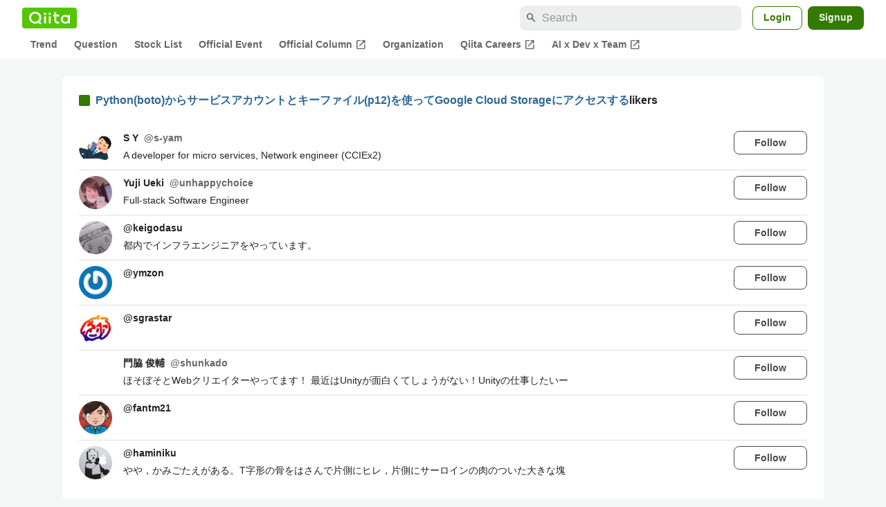

--- FILE ---
content_type: text/html; charset=utf-8
request_url: https://qiita.com/itkr/items/40b847e59c6f64845411/likers
body_size: 18496
content:
<!DOCTYPE html><html lang="ja"><head><meta charset="utf-8" /><title>Python(boto)からサービスアカウントとキーファイル(p12)を使ってGoogle Cloud Storageにアクセスする - Qiita</title><meta content="width=device-width,initial-scale=1,shrink-to-fit=no,viewport-fit=cover" name="viewport" /><meta content="#ffffff" name="theme-color" /><meta content="XWpkTG32-_C4joZoJ_UsmDUi-zaH-hcrjF6ZC_FoFbk" name="google-site-verification" /><meta content="telephone=no" name="format-detection" /><link rel="canonical" href="https://qiita.com/itkr/items/40b847e59c6f64845411/likers" /><meta content="noindex, nofollow" name="robots" /><link href="/manifest.json" rel="manifest" /><link href="/opensearch.xml" rel="search" title="Qiita" type="application/opensearchdescription+xml" /><link as="script" href="https://www.googletagservices.com/tag/js/gpt.js" rel="preload" /><link href="https://securepubads.g.doubleclick.net" rel="preconnect" /><script async="" src="https://www.googletagservices.com/tag/js/gpt.js"></script><link as="script" href="https://fam.adingo.jp/bid-strap/qiita/pb.js" rel="preload" /><script async="" src="https://fam.adingo.jp/bid-strap/qiita/pb.js"></script><script>var bsttag = window.bsttag || {cmd: []};
bsttag.failSafeTimeout = 3000;
bsttag.launchAuction = function (slots) {
  var hbm = {};
  bsttag.cmd.push(function(cmd) {
    hbm = cmd.requestBids({adUnits: slots});
  });

  setTimeout(function () {
    if (hbm.isRequestSent) {
      return;
    }
    hbm.isRequestSent = true;
    googletag.cmd.push(function() {
      googletag.pubads().refresh(slots);
    });
  }, bsttag.failSafeTimeout);
};</script><meta name="csrf-param" content="authenticity_token" />
<meta name="csrf-token" content="BkFWICPhSiFgf8diIhBH0RWvSSHKw-XpLjWEPbqUt7Wzwn-e_zRn102PAxGwbZAGYtHohMW5-ESK5Hk7-XbRjw" /><link rel="icon" type="image/x-icon" href="https://cdn.qiita.com/assets/favicons/public/production-c620d3e403342b1022967ba5e3db1aaa.ico" /><link rel="apple-touch-icon" type="image/png" href="https://cdn.qiita.com/assets/favicons/public/apple-touch-icon-ec5ba42a24ae923f16825592efdc356f.png" /><link rel="stylesheet" href="https://cdn.qiita.com/assets/public/style-ff0dfefac6a8c405e55bfe3f37862d3a.min.css" media="all" /><link rel="stylesheet" href="https://fonts.googleapis.com/css2?family=Material+Symbols+Outlined:opsz,wght,FILL,GRAD@24,500,0..1,-25..0" media="all" /><script src="https://cdn.qiita.com/assets/public/v3-bundle-02931c46d0244211.min.js" defer="defer"></script><style data-emotion="style-global vd8re7">.style-vd8re7{margin:24px 16px 0;padding:0 16px;}@media (max-width: 769px){.style-vd8re7{margin:16px 0 0;}}</style><style data-emotion="style-global ipn143">.style-ipn143{margin:0 auto;width:min(100%, 1100px);}</style><style data-emotion="style-global 1ezqfx7">.style-1ezqfx7{background-color:var(--color-surface);border-radius:8px;padding:24px;}</style><style data-emotion="style-global rwz9mk">.style-rwz9mk{display:-webkit-box;display:-webkit-flex;display:-ms-flexbox;display:flex;-webkit-align-items:center;-webkit-box-align:center;-ms-flex-align:center;align-items:center;font-weight:600;font-size:var(--font-size-body-1);line-height:1.5;}</style><style data-emotion="style-global 1wdr83q">.style-1wdr83q{background-color:var(--color-greenContainer);border-radius:2px;content:"";height:16px;margin-right:8px;width:16px;}</style><style data-emotion="style-global 178yklu">.style-178yklu{margin-top:24px;}</style><style data-emotion="style-global 2y7xje">.style-2y7xje{-webkit-align-items:flex-start;-webkit-box-align:flex-start;-ms-flex-align:flex-start;align-items:flex-start;display:-webkit-box;display:-webkit-flex;display:-ms-flexbox;display:flex;padding:8px 0;}.style-2y7xje+.style-2y7xje{border-top:1px solid var(--color-divider);}</style><style data-emotion="style-global 6su6fj">.style-6su6fj{-webkit-flex-shrink:0;-ms-flex-negative:0;flex-shrink:0;}</style><style data-emotion="style-global 1imrb7">.style-1imrb7{border-radius:50%;-webkit-flex-shrink:0;-ms-flex-negative:0;flex-shrink:0;overflow:hidden;position:relative;width:48px;height:48px;}.style-1imrb7::before{background-color:var(--color-gray0);border-radius:50%;content:"";height:47px;left:50%;position:absolute;top:50%;-webkit-transform:translate(-50%, -50%);-moz-transform:translate(-50%, -50%);-ms-transform:translate(-50%, -50%);transform:translate(-50%, -50%);width:47px;}</style><style data-emotion="style-global 1q4k7sh">.style-1q4k7sh{display:block;height:48px;object-fit:contain;position:relative;width:48px;}</style><style data-emotion="style-global 1qqimz6">.style-1qqimz6{-webkit-align-items:flex-start;-webkit-box-align:flex-start;-ms-flex-align:flex-start;align-items:flex-start;display:-webkit-box;display:-webkit-flex;display:-ms-flexbox;display:flex;-webkit-box-flex:1;-webkit-flex-grow:1;-ms-flex-positive:1;flex-grow:1;gap:8px;}@media (max-width: 770px){.style-1qqimz6{-webkit-flex-direction:column;-ms-flex-direction:column;flex-direction:column;}}</style><style data-emotion="style-global bapq3l">.style-bapq3l{-webkit-box-flex:1;-webkit-flex-grow:1;-ms-flex-positive:1;flex-grow:1;margin-left:16px;}</style><style data-emotion="style-global 1tl5y9j">.style-1tl5y9j{display:-webkit-box;display:-webkit-flex;display:-ms-flexbox;display:flex;-webkit-box-flex-wrap:wrap;-webkit-flex-wrap:wrap;-ms-flex-wrap:wrap;flex-wrap:wrap;-webkit-text-decoration:none;text-decoration:none;}.style-1tl5y9j:hover{-webkit-text-decoration:underline;text-decoration:underline;color:currentColor;}</style><style data-emotion="style-global 1wfx13s">.style-1wfx13s{font-weight:600;font-size:var(--font-size-body-2);line-height:1.5;color:var(--color-highEmphasis);margin-right:8px;}</style><style data-emotion="style-global 6t6m9g">.style-6t6m9g{font-weight:600;font-size:var(--font-size-body-2);line-height:1.5;color:var(--color-mediumEmphasis);}</style><style data-emotion="style-global 1ajyimt">.style-1ajyimt{width:100%;font-size:var(--font-size-body-2);line-height:1.5;color:var(--color-highEmphasis);margin-top:4px;word-break:break-all;}</style><style data-emotion="style-global f9q92o">.style-f9q92o{border-radius:8px;cursor:pointer;display:inline-block;-webkit-flex-shrink:0;-ms-flex-negative:0;flex-shrink:0;font-size:var(--font-size-body-2);font-weight:600;line-height:var(--line-height-body);min-height:34px;min-width:106px;text-align:center;-webkit-transition:.1s ease-out;transition:.1s ease-out;transition-property:background-color,border-color;-webkit-user-select:none;-moz-user-select:none;-ms-user-select:none;user-select:none;vertical-align:middle;white-space:nowrap;background-color:var(--color-surface);border:1px solid var(--color-grayBorder);color:var(--color-grayText);padding:3px 15px;}@media (max-width: 769px){.style-f9q92o{width:100%;}}</style><style data-emotion="style-global 355sx9">.style-355sx9{display:-webkit-box;display:-webkit-flex;display:-ms-flexbox;display:flex;gap:8px;-webkit-box-pack:center;-ms-flex-pack:center;-webkit-justify-content:center;justify-content:center;}@media (max-width: 769px){.style-355sx9{display:none;}}</style><style data-emotion="style-global s3pf5w">.style-s3pf5w{display:-webkit-box;display:-webkit-flex;display:-ms-flexbox;display:flex;gap:4px;-webkit-box-pack:center;-ms-flex-pack:center;-webkit-justify-content:center;justify-content:center;}</style><style data-emotion="style-global przp63">.style-przp63{-webkit-align-items:center;-webkit-box-align:center;-ms-flex-align:center;align-items:center;background-color:var(--color-greenContainer);border:1px solid var(--color-greenBorder);border-radius:4px;color:var(--color-onContainerText);cursor:pointer;display:-webkit-box;display:-webkit-flex;display:-ms-flexbox;display:flex;-webkit-box-pack:center;-ms-flex-pack:center;-webkit-justify-content:center;justify-content:center;max-width:44px;padding:8px;min-width:32px;white-space:nowrap;}@media (hover: hover) and (pointer: fine){.style-przp63:hover{background-color:var(--color-greenContainer);}}</style><style data-emotion="style-global vrtnsw">.style-vrtnsw{display:none;gap:12px;-webkit-box-pack:center;-ms-flex-pack:center;-webkit-justify-content:center;justify-content:center;}@media (max-width: 769px){.style-vrtnsw{display:-webkit-box;display:-webkit-flex;display:-ms-flexbox;display:flex;}}</style><style data-emotion="style-global axw7ok">.style-axw7ok{display:-webkit-box;display:-webkit-flex;display:-ms-flexbox;display:flex;-webkit-align-items:center;-webkit-box-align:center;-ms-flex-align:center;align-items:center;gap:8px;}</style><style data-emotion="style-global 1etssor">.style-1etssor{display:-webkit-box;display:-webkit-flex;display:-ms-flexbox;display:flex;-webkit-align-items:center;-webkit-box-align:center;-ms-flex-align:center;align-items:center;font-size:var(--font-size-body-2);}</style><style data-emotion="style-global 1afofdy">.style-1afofdy{-webkit-transform:scale(0,0);-moz-transform:scale(0,0);-ms-transform:scale(0,0);transform:scale(0,0);position:absolute;}</style><style data-emotion="style "></style><style data-emotion="style-global 1736035">.style-1736035{display:-webkit-box;display:-webkit-flex;display:-ms-flexbox;display:flex;font-size:var(--font-size-body-2);font-weight:600;list-style:none;max-width:1656px;overflow-x:auto;padding:0 32px;width:100%;scrollbar-width:thin;scrollbar-color:var(--scrollbar-color-scrollbarThumb) transparent;}.style-1736035::-webkit-scrollbar{height:8px;}.style-1736035::-webkit-scrollbar-track{background:transparent;}.style-1736035::-webkit-scrollbar-thumb{background:var(--scrollbar-color-scrollbarThumb);border-radius:4px;}@media (max-width: 769px){.style-1736035{padding:0 16px;}}</style><style data-emotion="style-global 1cnt4b8">.style-1cnt4b8{background-color:var(--color-surface);}</style><style data-emotion="style-global ymuwam">.style-ymuwam{-webkit-align-items:center;-webkit-box-align:center;-ms-flex-align:center;align-items:center;display:-webkit-box;display:-webkit-flex;display:-ms-flexbox;display:flex;-webkit-box-pack:justify;-webkit-justify-content:space-between;justify-content:space-between;margin:auto;max-width:1656px;padding:8px 32px 0;width:100%;}@media (max-width: 769px){.style-ymuwam{padding:8px 16px 0;}}</style><style data-emotion="style-global fv3lde">.style-fv3lde{-webkit-align-items:center;-webkit-box-align:center;-ms-flex-align:center;align-items:center;display:-webkit-box;display:-webkit-flex;display:-ms-flexbox;display:flex;}</style><style data-emotion="style-global 1etvg7j">.style-1etvg7j{background-color:var(--color-qiitaGreen);display:-webkit-box;display:-webkit-flex;display:-ms-flexbox;display:flex;padding:6px 10px;border-radius:4px;}.style-1etvg7j >svg{fill:var(--color-gray0);height:18px;}</style><style data-emotion="style-global 68a7fl">.style-68a7fl{margin-right:12px;position:relative;width:320px;}@media (max-width: 991px){.style-68a7fl{display:none;}}</style><style data-emotion="style-global 18lpml7">.style-18lpml7{display:inline-block;-webkit-flex-shrink:0;-ms-flex-negative:0;flex-shrink:0;font-size:16px;height:16px;overflow:hidden;width:16px;color:var(--color-mediumEmphasis);left:8px;position:absolute;top:50%;-webkit-transform:translateY(-50%);-moz-transform:translateY(-50%);-ms-transform:translateY(-50%);transform:translateY(-50%);}</style><style data-emotion="style-global 1gmi769">.style-1gmi769{background-color:var(--color-surfaceVariant);border:none;border-radius:8px;color:var(--color-highEmphasis);font-size:var(--font-size-body-1);line-height:var(--line-height-body);padding:4px 8px 4px 32px;width:100%;}.style-1gmi769::-webkit-input-placeholder{color:var(--color-disabled);}.style-1gmi769::-moz-placeholder{color:var(--color-disabled);}.style-1gmi769:-ms-input-placeholder{color:var(--color-disabled);}.style-1gmi769::placeholder{color:var(--color-disabled);}.style-1gmi769::-webkit-search-cancel-button{-webkit-appearance:none;}</style><style data-emotion="style-global 17ja8a3">.style-17ja8a3{display:none;}@media (max-width: 991px){.style-17ja8a3{-webkit-align-items:center;-webkit-box-align:center;-ms-flex-align:center;align-items:center;background-color:inherit;color:var(--color-mediumEmphasis);display:-webkit-box;display:-webkit-flex;display:-ms-flexbox;display:flex;font-size:var(--font-size-body-1);-webkit-box-pack:center;-ms-flex-pack:center;-webkit-justify-content:center;justify-content:center;padding:10px;}}.style-17ja8a3:active{color:var(--color-highEmphasis);}@media (hover: hover) and (pointer: fine){.style-17ja8a3:hover{color:var(--color-highEmphasis);}}</style><style data-emotion="style-global v2p563">.style-v2p563{display:inline-block;-webkit-flex-shrink:0;-ms-flex-negative:0;flex-shrink:0;font-size:24px;height:24px;overflow:hidden;width:24px;}</style><style data-emotion="style-global 1afofdy">.style-1afofdy{-webkit-transform:scale(0,0);-moz-transform:scale(0,0);-ms-transform:scale(0,0);transform:scale(0,0);position:absolute;}</style><style data-emotion="style-global 1sn73cs">.style-1sn73cs{border-radius:8px;box-sizing:border-box;display:inline-block;-webkit-flex-shrink:0;-ms-flex-negative:0;flex-shrink:0;font-size:14px;font-weight:600;line-height:1.8;min-height:34px;min-width:64px;opacity:1;pointer-events:auto;text-align:center;-webkit-user-select:none;-moz-user-select:none;-ms-user-select:none;user-select:none;vertical-align:middle;white-space:nowrap;-webkit-transition:.1s ease-out;transition:.1s ease-out;transition-property:background-color,border-color;background-color:var(--color-surface);border:1px solid var(--color-greenBorder);color:var(--color-greenText);padding:3px 15px;margin-left:4px;}.style-1sn73cs:hover{-webkit-text-decoration:none;text-decoration:none;}.style-1sn73cs:active{background-color:var(--color-background);}@media (hover: hover) and (pointer: fine){.style-1sn73cs:hover{background-color:var(--color-background);}}</style><style data-emotion="style-global 1r635es">.style-1r635es{border-radius:8px;box-sizing:border-box;display:inline-block;-webkit-flex-shrink:0;-ms-flex-negative:0;flex-shrink:0;font-size:14px;font-weight:600;line-height:1.8;min-height:34px;min-width:64px;opacity:1;pointer-events:auto;text-align:center;-webkit-user-select:none;-moz-user-select:none;-ms-user-select:none;user-select:none;vertical-align:middle;white-space:nowrap;-webkit-transition:.1s ease-out;transition:.1s ease-out;transition-property:background-color,border-color;background-color:var(--color-greenContainer);color:var(--color-onContainerText);padding:4px 16px;margin-left:8px;}.style-1r635es:hover{-webkit-text-decoration:none;text-decoration:none;}.style-1r635es:active{background-color:var(--color-greenContainerDim);}@media (hover: hover) and (pointer: fine){.style-1r635es:hover{background-color:var(--color-greenContainerDim);}}</style><style data-emotion="style-global o5vjsc">.style-o5vjsc{display:none;margin:8px auto 0;width:calc(100vw - 32px);position:relative;}</style><style data-emotion="style-global 1l4w6pd">.style-1l4w6pd{display:-webkit-box;display:-webkit-flex;display:-ms-flexbox;display:flex;-webkit-box-pack:center;-ms-flex-pack:center;-webkit-justify-content:center;justify-content:center;}</style><style data-emotion="style-global yqetlk">.style-yqetlk{-webkit-align-items:center;-webkit-box-align:center;-ms-flex-align:center;align-items:center;color:var(--color-mediumEmphasis);display:-webkit-box;display:-webkit-flex;display:-ms-flexbox;display:flex;gap:2px;position:relative;white-space:nowrap;padding:4px 12px;margin:4px 0;}.style-yqetlk:hover{background-color:var(--color-surfaceVariant);border-radius:4px;color:var(--color-highEmphasis);-webkit-text-decoration:none;text-decoration:none;}</style><style data-emotion="style-global 1o3zxqp">.style-1o3zxqp{display:inline-block;-webkit-flex-shrink:0;-ms-flex-negative:0;flex-shrink:0;font-size:16px;height:16px;overflow:hidden;width:16px;margin-left:4px;}</style><style data-emotion="style "></style><style data-emotion="style "></style><style data-emotion="style-global 1geho0x">.style-1geho0x{color:var(--color-gray0);background-color:var(--color-gray90);display:grid;grid-template-columns:minmax(0, 1592px);-webkit-box-pack:center;-ms-flex-pack:center;-webkit-justify-content:center;justify-content:center;margin-top:64px;padding:48px 32px;width:100%;}@media (max-width: 991px){.style-1geho0x{padding-inline:16px;}}</style><style data-emotion="style-global 1vesoht">.style-1vesoht{display:-webkit-box;display:-webkit-flex;display:-ms-flexbox;display:flex;-webkit-box-pack:justify;-webkit-justify-content:space-between;justify-content:space-between;}@media (max-width: 1199px){.style-1vesoht{-webkit-flex-direction:column;-ms-flex-direction:column;flex-direction:column;}}</style><style data-emotion="style-global 1xygyrj">.style-1xygyrj{display:-webkit-box;display:-webkit-flex;display:-ms-flexbox;display:flex;-webkit-flex-direction:column;-ms-flex-direction:column;flex-direction:column;-webkit-flex-shrink:0;-ms-flex-negative:0;flex-shrink:0;-webkit-box-pack:justify;-webkit-justify-content:space-between;justify-content:space-between;margin-right:48px;}</style><style data-emotion="style-global j7qwjs">.style-j7qwjs{display:-webkit-box;display:-webkit-flex;display:-ms-flexbox;display:flex;-webkit-flex-direction:column;-ms-flex-direction:column;flex-direction:column;}</style><style data-emotion="style-global 1g0k1wk">.style-1g0k1wk{fill:var(--color-gray0);}</style><style data-emotion="style-global 754ift">.style-754ift{font-size:var(--font-size-body-2);margin-top:16px;}</style><style data-emotion="style-global 120vwzo">.style-120vwzo{font-size:var(--font-size-body-3);}@media (max-width: 1199px){.style-120vwzo{margin-top:24px;}}</style><style data-emotion="style-global 15fzge">.style-15fzge{margin-left:4px;}</style><style data-emotion="style-global 16bbk6m">.style-16bbk6m{display:-webkit-box;display:-webkit-flex;display:-ms-flexbox;display:flex;-webkit-box-flex-wrap:wrap;-webkit-flex-wrap:wrap;-ms-flex-wrap:wrap;flex-wrap:wrap;gap:48px;}@media (max-width: 1199px){.style-16bbk6m{gap:32px;margin-top:48px;}}@media (max-width: 769px){.style-16bbk6m{gap:24px;}}@media (max-width: 479px){.style-16bbk6m{-webkit-box-pack:justify;-webkit-justify-content:space-between;justify-content:space-between;}}</style><style data-emotion="style-global u4ybgy">.style-u4ybgy{width:160px;}</style><style data-emotion="style-global 35ezg3">.style-35ezg3{font-weight:600;}</style><style data-emotion="style-global 1fhgjcy">.style-1fhgjcy{margin-top:4px;}</style><style data-emotion="style-global ah54os">.style-ah54os{-webkit-align-items:center;-webkit-box-align:center;-ms-flex-align:center;align-items:center;color:var(--color-gray0);display:-webkit-box;display:-webkit-flex;display:-ms-flexbox;display:flex;font-size:var(--font-size-body-2);padding-top:4px;padding-bottom:4px;}</style><style data-emotion="style-global ox3ag9">.style-ox3ag9{height:14px;fill:currentColor;width:14px;}</style><style data-emotion="style "></style><link as="style" crossorigin="anonymous" href="https://cdnjs.cloudflare.com/ajax/libs/font-awesome/4.7.0/css/font-awesome.min.css" integrity="sha512-SfTiTlX6kk+qitfevl/7LibUOeJWlt9rbyDn92a1DqWOw9vWG2MFoays0sgObmWazO5BQPiFucnnEAjpAB+/Sw==" onload="this.onload=null;this.rel=&#39;stylesheet&#39;" referrerpolicy="no-referrer" rel="preload" /><noscript><link crossorigin="anonymous" href="https://cdnjs.cloudflare.com/ajax/libs/font-awesome/4.7.0/css/font-awesome.min.css" integrity="sha512-SfTiTlX6kk+qitfevl/7LibUOeJWlt9rbyDn92a1DqWOw9vWG2MFoays0sgObmWazO5BQPiFucnnEAjpAB+/Sw==" referrerpolicy="no-referrer" rel="stylesheet" /></noscript></head><body><div class="allWrapper"><div id="GlobalHeader-react-component-360505fc-8183-414d-969c-c914d189adbd"><div id="GlobalHeader" class="style-1cnt4b8"><header><div class="style-ymuwam"><div class="style-fv3lde"><a href="/" aria-label="Qiita" class="style-1etvg7j"><svg viewBox="0 0 426.57 130" aria-hidden="true"><circle cx="167.08" cy="21.4" r="12.28"></circle><path d="M250.81 29.66h23.48v18.9h-23.48z"></path><path d="M300.76 105.26a22.23 22.23 0 01-6.26-.86 12.68 12.68 0 01-5.17-3 14.41 14.41 0 01-3.56-5.76 28 28 0 01-1.3-9.22V48.56h29.61v-18.9h-29.52V3.29h-20.17v83.34q0 11.16 2.83 18.27a27.71 27.71 0 007.7 11.2 26.86 26.86 0 0011.43 5.62 47.56 47.56 0 0012.34 1.53h15.16v-18zM0 61.7a58.6 58.6 0 015-24.21A62.26 62.26 0 0118.73 17.9 63.72 63.72 0 0139 4.78 64.93 64.93 0 0164 0a65 65 0 0124.85 4.78 64.24 64.24 0 0120.38 13.12A62 62 0 01123 37.49a58.6 58.6 0 015 24.21 58.34 58.34 0 01-4 21.46 62.8 62.8 0 01-10.91 18.16l11.1 11.1a10.3 10.3 0 010 14.52 10.29 10.29 0 01-14.64 0l-12.22-12.41a65 65 0 01-15.78 6.65 66.32 66.32 0 01-17.55 2.3 64.63 64.63 0 01-45.23-18A62.82 62.82 0 015 85.81 58.3 58.3 0 010 61.7zm21.64.08a43.13 43.13 0 0012.42 30.63 42.23 42.23 0 0013.43 9.09A41.31 41.31 0 0064 104.8a42 42 0 0030-12.39 42.37 42.37 0 009-13.64 43.43 43.43 0 003.3-17 43.77 43.77 0 00-3.3-17A41.7 41.7 0 0080.55 22 41.78 41.78 0 0064 18.68 41.31 41.31 0 0047.49 22a42.37 42.37 0 00-13.43 9.08 43.37 43.37 0 00-12.42 30.7zM331.89 78a47.59 47.59 0 013.3-17.73 43.22 43.22 0 019.34-14.47A44.25 44.25 0 01359 36a47.82 47.82 0 0118.81-3.58 42.72 42.72 0 019.26 1 46.5 46.5 0 018.22 2.58 40 40 0 017 3.84 44.39 44.39 0 015.71 4.63l1.22-9.47h17.35v85.83h-17.35l-1.17-9.42a42.54 42.54 0 01-5.84 4.67 43.11 43.11 0 01-7 3.79 44.86 44.86 0 01-8.17 2.59 43 43 0 01-9.22 1A47.94 47.94 0 01359 119.9a43.3 43.3 0 01-14.47-9.71 44.17 44.17 0 01-9.34-14.47 47 47 0 01-3.3-17.72zm20.27-.08a29.16 29.16 0 002.17 11.34 27 27 0 005.92 8.88 26.69 26.69 0 008.76 5.76 29.19 29.19 0 0021.44 0 26.11 26.11 0 008.72-5.76 27.57 27.57 0 005.88-8.84 29 29 0 002.16-11.38 28.62 28.62 0 00-2.16-11.22 26.57 26.57 0 00-5.93-8.8 27.68 27.68 0 00-19.51-7.9 28.29 28.29 0 00-10.77 2.05 26.19 26.19 0 00-8.71 5.75 27.08 27.08 0 00-5.84 8.8 28.94 28.94 0 00-2.13 11.31zm-194.97-30.5h19.78v73.54h-19.78zm49.25 0h19.78v73.54h-19.78z"></path><circle cx="216.33" cy="21.4" r="12.28"></circle></svg></a></div><div class="style-fv3lde"><form action="/search" method="get" role="search" aria-label="Search" class="style-68a7fl"><span class="material-symbols-outlined style-18lpml7" aria-hidden="true">search</span><input type="search" autoComplete="off" placeholder="Search" name="q" required="" class="style-1gmi769" value=""/></form><button class="style-17ja8a3"><span class="material-symbols-outlined style-v2p563" aria-hidden="true">search</span><span class="style-1afofdy">Search</span></button><a href="/login?callback_action=login_or_signup&amp;redirect_to=%2Fitkr%2Fitems%2F40b847e59c6f64845411%2Flikers&amp;realm=qiita" rel="nofollow" class="style-1sn73cs">Login</a><a href="/signup?callback_action=login_or_signup&amp;redirect_to=%2Fitkr%2Fitems%2F40b847e59c6f64845411%2Flikers&amp;realm=qiita" rel="nofollow" class="style-1r635es">Signup</a></div></div><form action="/search" method="get" role="search" aria-label="Search" class="style-o5vjsc"><span class="material-symbols-outlined style-18lpml7" aria-hidden="true">search</span><input type="text" autoComplete="off" placeholder="Search" name="q" required="" class="style-1gmi769" value=""/></form></header><nav aria-label="Global" class="style-1l4w6pd"><ol class="style-1736035"><li><a href="/" class="style-yqetlk">Trend</a></li><li><a href="/question-feed" class="style-yqetlk">Question</a></li><li><a href="/stock-feed" class="style-yqetlk">Stock List</a></li><li><a href="/official-events" class="style-yqetlk">Official Event</a></li><li><a href="/official-columns" target="_blank" class="style-yqetlk">Official Column<span class="material-symbols-outlined style-1o3zxqp" aria-hidden="true">open_in_new</span></a></li><li><a href="/organizations" class="style-yqetlk">Organization</a></li><li><a href="https://careers.qiita.com" target="_blank" class="style-yqetlk">Qiita Careers<span class="material-symbols-outlined style-1o3zxqp" aria-hidden="true">open_in_new</span></a></li><li><a href="/official-campaigns/ai-dev-team" target="_blank" class="style-yqetlk">AI x Dev x Team<span class="material-symbols-outlined style-1o3zxqp" aria-hidden="true">open_in_new</span></a></li></ol></nav></div></div>
      <script type="application/json" class="js-react-on-rails-component" data-component-name="GlobalHeader" data-dom-id="GlobalHeader-react-component-360505fc-8183-414d-969c-c914d189adbd">{"isHideGlobalNavigation":false}</script>
      
<div id="AlertMessage-react-component-954b6676-277c-4fcc-8fae-34ee52aed731"></div>
      <script type="application/json" class="js-react-on-rails-component" data-component-name="AlertMessage" data-dom-id="AlertMessage-react-component-954b6676-277c-4fcc-8fae-34ee52aed731">{"isShowTfaDownloadAlert":null}</script>
      
<div class="mainWrapper"><script type="application/json" id="js-react-on-rails-context">{"railsEnv":"production","inMailer":false,"i18nLocale":"en","i18nDefaultLocale":"en","rorVersion":"13.4.0","rorPro":false,"href":"https://qiita.com/itkr/items/40b847e59c6f64845411/likers","location":"/itkr/items/40b847e59c6f64845411/likers","scheme":"https","host":"qiita.com","port":null,"pathname":"/itkr/items/40b847e59c6f64845411/likers","search":null,"httpAcceptLanguage":null,"actionPath":"public/public_article_likers#index","settings":{"analyticsTrackingId":"G-KEVS5DBRVN","tagManagerId":"GTM-W9W5TX4","assetsMap":{},"csrfToken":"lCI1jfsgYymXRn9Jak6Y5OfY1YpMIsngKE-wF2prltEhoRwzJ_VO37q2uzr4M08zkKZ0L0NY1E2Mnk0RKYnw6w","locale":"en","pushOne":{"accessToken":"4bc4bb057a0601d388a7b9e499ca2307e9eb4fc172804e310c59e511d7cac356","dialogImageUrl":"//cdn.qiita.com/assets/public/push_notification/image-qiitan-572179a3bbde375850422ea48b2b6272.png"},"textlint":{"workerUrl":"//cdn.qiita.com/assets/public/textlint-worker-6abdc8c93b943c6bacec19787b9f9855.min.js"},"datetimeParam":null},"additionalParams":{"query_parameters":{},"path_parameters":{"controller":"public/public_article_likers","action":"index","user_id":"itkr","id":"40b847e59c6f64845411"},"request_id":"3b827704-0ecf-4c9f-9e4d-a325a974eb78","user_id":null},"realms":[{"humanName":"Qiita","isCurrentRealm":true,"isQiita":true,"isQiitaTeam":false,"loggedInUser":null,"teamId":null,"url":"https://qiita.com/"}],"adventCalendar":{"currentMonth":1,"isAdventCalendarBeingHeld":false,"isCalendarCreatable":false,"isLatestHeldYear":true,"isOverallCalendarRegisteringPeriod":false,"isPreRegistering":false,"isRankingBeingHeld":false,"isSubscribable":false,"publicAccessDate":"2025-10-31T00:00:00+09:00","year":2025,"years":[2025,2024,2023,2022,2021,2020,2019,2018,2017,2016,2015,2014,2013,2012,2011]},"currentUser":null,"enabledFeatures":["YearlySummary2025","FindyTeamCampaignPage"],"isLoggedIn":false,"qiitaConference2025Autumn":{"isConference2025AutumnBeingHeld":false,"isConference2025AutumnPublished":true,"isConference2025AutumnOpened":true,"isConference2025AutumnClosed":true,"isConference2025AutumnRegistration":false,"isConference2025AutumnRegistrationClosed":true,"isConference2025AutumnPromotionBegin":true,"isConference2025AutumnBannerDefaultPeriod":false,"isConference2025AutumnBannerTomorrowPeriod":false,"isConference2025AutumnBannerTodayPeriod":false,"isConference2025AutumnBannerDay1EndPeriod":false,"isConference2025AutumnBannerDay2EndPeriod":false},"recaptchaSiteKey":"6LdDE6gpAAAAANCGOJu9_xiI5Z-txJxHCz8uBP8Y","errorIconPath":"//cdn.qiita.com/assets/icons/large/missing-profile-image-828ed5829a93fbb35746a6c0f7c8107e.png","serverSide":false}</script>
<div id="PersonalArticleLikersPage-react-component-d721eaa0-3eb1-43e0-ac4a-f0e5ad8b1a86"><div class="style-vd8re7"><div class="style-ipn143"><div class="style-1ezqfx7"><div class="style-rwz9mk"><div class="style-1wdr83q"></div><div><a href="/itkr/items/40b847e59c6f64845411">Python(boto)からサービスアカウントとキーファイル(p12)を使ってGoogle Cloud Storageにアクセスする</a>likers</div></div><ul class="style-178yklu"><li class="style-2y7xje"><a href="/s-yam" class="style-6su6fj"><div class="style-1imrb7"><img alt="" height="48" loading="lazy" src="https://qiita-user-profile-images.imgix.net/https%3A%2F%2Favatars0.githubusercontent.com%2Fu%2F30631758%3Fv%3D4?ixlib=rb-4.0.0&amp;auto=compress%2Cformat&amp;lossless=0&amp;w=128&amp;s=0dd17877391a249f891e84343c4d63d3" width="48" class="style-1q4k7sh"/></div></a><div class="style-1qqimz6"><div class="style-bapq3l"><a href="/s-yam" class="style-1tl5y9j"><span class="style-1wfx13s">S Y</span><span class="style-6t6m9g">@<!-- -->s-yam</span></a><p class="style-1ajyimt">A developer for micro services, Network engineer (CCIEx2)</p></div><button class="style-f9q92o">Follow</button></div></li><li class="style-2y7xje"><a href="/unhappychoice" class="style-6su6fj"><div class="style-1imrb7"><img alt="" height="48" loading="lazy" src="https://qiita-user-profile-images.imgix.net/https%3A%2F%2Fqiita-image-store.s3.amazonaws.com%2F0%2F32851%2Fprofile-images%2F1519969106?ixlib=rb-4.0.0&amp;auto=compress%2Cformat&amp;lossless=0&amp;w=128&amp;s=22bd917de2255e8825f7b7cdb8daee49" width="48" class="style-1q4k7sh"/></div></a><div class="style-1qqimz6"><div class="style-bapq3l"><a href="/unhappychoice" class="style-1tl5y9j"><span class="style-1wfx13s">Yuji Ueki</span><span class="style-6t6m9g">@<!-- -->unhappychoice</span></a><p class="style-1ajyimt">Full-stack Software Engineer</p></div><button class="style-f9q92o">Follow</button></div></li><li class="style-2y7xje"><a href="/keigodasu" class="style-6su6fj"><div class="style-1imrb7"><img alt="" height="48" loading="lazy" src="https://qiita-user-profile-images.imgix.net/https%3A%2F%2Fqiita-image-store.s3.amazonaws.com%2F0%2F48330%2Fprofile-images%2F1473691315?ixlib=rb-4.0.0&amp;auto=compress%2Cformat&amp;lossless=0&amp;w=128&amp;s=430266c0be19d4ddfd6f4ac9b2338b4c" width="48" class="style-1q4k7sh"/></div></a><div class="style-1qqimz6"><div class="style-bapq3l"><a href="/keigodasu" class="style-1tl5y9j"><span class="style-1wfx13s">@<!-- -->keigodasu</span></a><p class="style-1ajyimt">都内でインフラエンジニアをやっています。</p></div><button class="style-f9q92o">Follow</button></div></li><li class="style-2y7xje"><a href="/ymzon" class="style-6su6fj"><div class="style-1imrb7"><img alt="" height="48" loading="lazy" src="https://qiita-user-profile-images.imgix.net/https%3A%2F%2Fqiita-image-store.s3.amazonaws.com%2F0%2F14896%2Fprofile-images%2F1473683547?ixlib=rb-4.0.0&amp;auto=compress%2Cformat&amp;lossless=0&amp;w=128&amp;s=822b47c24370ec9c7b79be5ce8c2641a" width="48" class="style-1q4k7sh"/></div></a><div class="style-1qqimz6"><div class="style-bapq3l"><a href="/ymzon" class="style-1tl5y9j"><span class="style-1wfx13s">@<!-- -->ymzon</span></a><p class="style-1ajyimt"></p></div><button class="style-f9q92o">Follow</button></div></li><li class="style-2y7xje"><a href="/sgrastar" class="style-6su6fj"><div class="style-1imrb7"><img alt="" height="48" loading="lazy" src="https://qiita-user-profile-images.imgix.net/https%3A%2F%2Fqiita-image-store.s3.amazonaws.com%2F0%2F5830%2Fprofile-images%2F1489724044?ixlib=rb-4.0.0&amp;auto=compress%2Cformat&amp;lossless=0&amp;w=128&amp;s=15cc51b6eee880026e3bd6764690effb" width="48" class="style-1q4k7sh"/></div></a><div class="style-1qqimz6"><div class="style-bapq3l"><a href="/sgrastar" class="style-1tl5y9j"><span class="style-1wfx13s">@<!-- -->sgrastar</span></a><p class="style-1ajyimt"></p></div><button class="style-f9q92o">Follow</button></div></li><li class="style-2y7xje"><a href="/shunkado" class="style-6su6fj"><div class="style-1imrb7"><img alt="" height="48" loading="lazy" src="https://qiita-user-profile-images.imgix.net/https%3A%2F%2Fsecure.gravatar.com%2Favatar%2Fe04ff57df2d034e1d123ec538ba8bdf9%3Fd%3Dhttps%3A%2F%2Fa248.e.akamai.net%2Fassets.github.com%252Fimages%252Fgravatars%252Fgravatar-140.png?ixlib=rb-4.0.0&amp;auto=compress%2Cformat&amp;lossless=0&amp;w=128&amp;s=8609a6476ab4408e86ee51029d860027" width="48" class="style-1q4k7sh"/></div></a><div class="style-1qqimz6"><div class="style-bapq3l"><a href="/shunkado" class="style-1tl5y9j"><span class="style-1wfx13s">門脇 俊輔</span><span class="style-6t6m9g">@<!-- -->shunkado</span></a><p class="style-1ajyimt">ほそぼそとWebクリエイターやってます！
最近はUnityが面白くてしょうがない！Unityの仕事したいー</p></div><button class="style-f9q92o">Follow</button></div></li><li class="style-2y7xje"><a href="/fantm21" class="style-6su6fj"><div class="style-1imrb7"><img alt="" height="48" loading="lazy" src="https://qiita-user-profile-images.imgix.net/https%3A%2F%2Fqiita-image-store.s3.amazonaws.com%2F0%2F32946%2Fprofile-images%2F1503904084?ixlib=rb-4.0.0&amp;auto=compress%2Cformat&amp;lossless=0&amp;w=128&amp;s=05cb9005f06782d3043abccf516fb5a7" width="48" class="style-1q4k7sh"/></div></a><div class="style-1qqimz6"><div class="style-bapq3l"><a href="/fantm21" class="style-1tl5y9j"><span class="style-1wfx13s">@<!-- -->fantm21</span></a><p class="style-1ajyimt"></p></div><button class="style-f9q92o">Follow</button></div></li><li class="style-2y7xje"><a href="/haminiku" class="style-6su6fj"><div class="style-1imrb7"><img alt="" height="48" loading="lazy" src="https://qiita-user-profile-images.imgix.net/https%3A%2F%2Fqiita-image-store.s3.amazonaws.com%2F0%2F65312%2Fprofile-images%2F1473696847?ixlib=rb-4.0.0&amp;auto=compress%2Cformat&amp;lossless=0&amp;w=128&amp;s=96c3ab0304046c4082a3492a82df445f" width="48" class="style-1q4k7sh"/></div></a><div class="style-1qqimz6"><div class="style-bapq3l"><a href="/haminiku" class="style-1tl5y9j"><span class="style-1wfx13s">@<!-- -->haminiku</span></a><p class="style-1ajyimt">やや，かみごたえがある。T字形の骨をはさんで片側にヒレ，片側にサーロインの肉のついた大きな塊</p></div><button class="style-f9q92o">Follow</button></div></li></ul><nav aria-label="Liked users pagination" class="style-178yklu"><div class="style-355sx9"><div class="style-s3pf5w"><button aria-label="Page 1 current page" class="style-przp63">1</button></div></div><div class="style-vrtnsw"><div class="style-axw7ok"></div><div class="style-1etssor"><span aria-hidden="true">1<!-- --> / <!-- -->1</span><span class="style-1afofdy">Page 1 of 1</span></div><div class="style-axw7ok"></div></div></nav></div></div></div></div>
      <script type="application/json" class="js-react-on-rails-component" data-component-name="PersonalArticleLikersPage" data-dom-id="PersonalArticleLikersPage-react-component-d721eaa0-3eb1-43e0-ac4a-f0e5ad8b1a86">{"article":{"body":"\u003cp data-sourcepos=\"2:1-3:48\"\u003ebotoからGoogle Cloud Storageにアクセスする場合、s3との互換運用アクセスを有効にすることでアクセスキーとシークレットキーでアクセスすることが可能です。\u003cbr\u003e\n\u003ca href=\"http://qiita.com/itkr/items/d990e87a2540332ee0e5\" class=\"autolink\" id=\"reference-8c9661c3f6651824340d\"\u003ehttp://qiita.com/itkr/items/d990e87a2540332ee0e5\u003c/a\u003e\u003c/p\u003e\n\u003cp data-sourcepos=\"5:1-5:365\"\u003eただしこの方法にはひとつ問題があります。互換運用アクセスで発行できるアクセスキーはGoogleユーザーアカウントにリンクされるため、複数人で行うプロジェクトでは不便です。そこでサービスアカウントとキーファイル(p12)でアクセスするという選択肢が出てきます。\u003c/p\u003e\n\u003ch2 data-sourcepos=\"7:1-7:45\"\u003e\n\u003cspan id=\"依存ライブラリのインストール\" class=\"fragment\"\u003e\u003c/span\u003e\u003ca href=\"#%E4%BE%9D%E5%AD%98%E3%83%A9%E3%82%A4%E3%83%96%E3%83%A9%E3%83%AA%E3%81%AE%E3%82%A4%E3%83%B3%E3%82%B9%E3%83%88%E3%83%BC%E3%83%AB\"\u003e\u003ci class=\"fa fa-link\"\u003e\u003c/i\u003e\u003c/a\u003e依存ライブラリのインストール\u003c/h2\u003e\n\u003cp data-sourcepos=\"9:1-9:79\"\u003eここではgcs-oauth2-boto-pluginというライブラリを使用します。\u003c/p\u003e\n\u003cdiv class=\"code-frame\" data-lang=\"text\" data-sourcepos=\"11:1-13:3\"\u003e\u003cdiv class=\"highlight\"\u003e\u003cpre\u003e\u003ccode\u003epip install gcs-oauth2-boto-plugin\n\u003c/code\u003e\u003c/pre\u003e\u003c/div\u003e\u003c/div\u003e\n\u003ch2 data-sourcepos=\"15:1-15:30\"\u003e\n\u003cspan id=\"設定ファイルの準備\" class=\"fragment\"\u003e\u003c/span\u003e\u003ca href=\"#%E8%A8%AD%E5%AE%9A%E3%83%95%E3%82%A1%E3%82%A4%E3%83%AB%E3%81%AE%E6%BA%96%E5%82%99\"\u003e\u003ci class=\"fa fa-link\"\u003e\u003c/i\u003e\u003c/a\u003e設定ファイルの準備\u003c/h2\u003e\n\u003cp data-sourcepos=\"17:1-17:111\"\u003eサービスアカウントとキーファイルのパスを記述する設定ファイルを準備します。\u003c/p\u003e\n\u003ch3 data-sourcepos=\"19:1-19:25\"\u003e\n\u003cspan id=\"ファイルの場所\" class=\"fragment\"\u003e\u003c/span\u003e\u003ca href=\"#%E3%83%95%E3%82%A1%E3%82%A4%E3%83%AB%E3%81%AE%E5%A0%B4%E6%89%80\"\u003e\u003ci class=\"fa fa-link\"\u003e\u003c/i\u003e\u003c/a\u003eファイルの場所\u003c/h3\u003e\n\u003cp data-sourcepos=\"21:1-21:186\"\u003eデフォルトでは\u003ccode\u003e~/.boto\u003c/code\u003eを見ますが、環境変数で以下のどちらかを用意すると任意のパスを指定できます。ちなみにこれはgsutilと同じです。\u003c/p\u003e\n\u003cul data-sourcepos=\"23:1-25:0\"\u003e\n\u003cli data-sourcepos=\"23:1-23:49\"\u003eBOTO_CONFIG (単一ファイルを指定する)\u003c/li\u003e\n\u003cli data-sourcepos=\"24:1-25:0\"\u003eBOTO_PATH (\u003ccode\u003e:\u003c/code\u003e区切りで複数ファイルを指定する)\u003c/li\u003e\n\u003c/ul\u003e\n\u003cp data-sourcepos=\"26:1-26:69\"\u003epythonで環境変数を書く場合は下のように書きます。\u003c/p\u003e\n\u003cdiv class=\"code-frame\" data-lang=\"python\" data-sourcepos=\"28:1-31:3\"\u003e\u003cdiv class=\"highlight\"\u003e\u003cpre\u003e\u003ccode\u003e\u003cspan class=\"kn\"\u003eimport\u003c/span\u003e \u003cspan class=\"n\"\u003eos\u003c/span\u003e\n\u003cspan class=\"n\"\u003eos\u003c/span\u003e\u003cspan class=\"p\"\u003e.\u003c/span\u003e\u003cspan class=\"n\"\u003eenviron\u003c/span\u003e\u003cspan class=\"p\"\u003e[\u003c/span\u003e\u003cspan class=\"sh\"\u003e'\u003c/span\u003e\u003cspan class=\"s\"\u003eBOTO_CONFIG\u003c/span\u003e\u003cspan class=\"sh\"\u003e'\u003c/span\u003e\u003cspan class=\"p\"\u003e]\u003c/span\u003e \u003cspan class=\"o\"\u003e=\u003c/span\u003e \u003cspan class=\"sh\"\u003e'\u003c/span\u003e\u003cspan class=\"s\"\u003e/path.to/boto_config\u003c/span\u003e\u003cspan class=\"sh\"\u003e'\u003c/span\u003e\n\u003c/code\u003e\u003c/pre\u003e\u003c/div\u003e\u003c/div\u003e\n\u003ch3 data-sourcepos=\"33:1-33:19\"\u003e\n\u003cspan id=\"必要な記述\" class=\"fragment\"\u003e\u003c/span\u003e\u003ca href=\"#%E5%BF%85%E8%A6%81%E3%81%AA%E8%A8%98%E8%BF%B0\"\u003e\u003ci class=\"fa fa-link\"\u003e\u003c/i\u003e\u003c/a\u003e必要な記述\u003c/h3\u003e\n\u003cp data-sourcepos=\"35:1-35:93\"\u003eいろいろ設定を書くことが出来ますが、今回重要なのは次の設定です\u003c/p\u003e\n\u003cdiv class=\"code-frame\" data-lang=\"text\" data-sourcepos=\"37:1-44:3\"\u003e\u003cdiv class=\"highlight\"\u003e\u003cpre\u003e\u003ccode\u003e[Credentials]\ngs_service_key_file = /path.to/sample-KEYFILE.p12\ngs_service_client_id = sample-service-account@developer.gserviceaccount.com\n\n[GSUtil]\ndefault_project_id = sampleproject-994\n\u003c/code\u003e\u003c/pre\u003e\u003c/div\u003e\u003c/div\u003e\n\u003cp data-sourcepos=\"46:1-46:116\"\u003e参考：\u003ca href=\"https://cloud.google.com/storage/docs/gsutil/commands/config#additional-configuration-controllable-features\" class=\"autolink\" rel=\"nofollow noopener\" target=\"_blank\"\u003ehttps://cloud.google.com/storage/docs/gsutil/commands/config#additional-configuration-controllable-features\u003c/a\u003e\u003c/p\u003e\n\u003ch2 data-sourcepos=\"48:1-48:9\"\u003e\n\u003cspan id=\"実装\" class=\"fragment\"\u003e\u003c/span\u003e\u003ca href=\"#%E5%AE%9F%E8%A3%85\"\u003e\u003ci class=\"fa fa-link\"\u003e\u003c/i\u003e\u003c/a\u003e実装\u003c/h2\u003e\n\u003ch3 data-sourcepos=\"50:1-50:19\"\u003e\n\u003cspan id=\"基本コード\" class=\"fragment\"\u003e\u003c/span\u003e\u003ca href=\"#%E5%9F%BA%E6%9C%AC%E3%82%B3%E3%83%BC%E3%83%89\"\u003e\u003ci class=\"fa fa-link\"\u003e\u003c/i\u003e\u003c/a\u003e基本コード\u003c/h3\u003e\n\u003cdiv class=\"code-frame\" data-lang=\"python\" data-sourcepos=\"51:1-57:3\"\u003e\u003cdiv class=\"highlight\"\u003e\u003cpre\u003e\u003ccode\u003e\u003cspan class=\"kn\"\u003eimport\u003c/span\u003e \u003cspan class=\"n\"\u003eboto\u003c/span\u003e\n\n\u003cspan class=\"n\"\u003ebucket_name\u003c/span\u003e \u003cspan class=\"o\"\u003e=\u003c/span\u003e \u003cspan class=\"sh\"\u003e'\u003c/span\u003e\u003cspan class=\"s\"\u003ebucket_name\u003c/span\u003e\u003cspan class=\"sh\"\u003e'\u003c/span\u003e\n\u003cspan class=\"n\"\u003euri\u003c/span\u003e \u003cspan class=\"o\"\u003e=\u003c/span\u003e \u003cspan class=\"n\"\u003eboto\u003c/span\u003e\u003cspan class=\"p\"\u003e.\u003c/span\u003e\u003cspan class=\"nf\"\u003estorage_uri\u003c/span\u003e\u003cspan class=\"p\"\u003e(\u003c/span\u003e\u003cspan class=\"n\"\u003ebucket_name\u003c/span\u003e\u003cspan class=\"p\"\u003e,\u003c/span\u003e \u003cspan class=\"sh\"\u003e'\u003c/span\u003e\u003cspan class=\"s\"\u003egs\u003c/span\u003e\u003cspan class=\"sh\"\u003e'\u003c/span\u003e\u003cspan class=\"p\"\u003e)\u003c/span\u003e\n\u003cspan class=\"k\"\u003eprint\u003c/span\u003e \u003cspan class=\"n\"\u003euri\u003c/span\u003e\u003cspan class=\"p\"\u003e.\u003c/span\u003e\u003cspan class=\"nf\"\u003eget_bucket\u003c/span\u003e\u003cspan class=\"p\"\u003e()\u003c/span\u003e\n\u003c/code\u003e\u003c/pre\u003e\u003c/div\u003e\u003c/div\u003e\n\u003cp data-sourcepos=\"59:1-59:94\"\u003e基本的にはgcs-oauth2-boto-pluginをインストールしていればこれだけです。\u003c/p\u003e\n\u003ch2 data-sourcepos=\"61:1-61:9\"\u003e\n\u003cspan id=\"解説\" class=\"fragment\"\u003e\u003c/span\u003e\u003ca href=\"#%E8%A7%A3%E8%AA%AC\"\u003e\u003ci class=\"fa fa-link\"\u003e\u003c/i\u003e\u003c/a\u003e解説\u003c/h2\u003e\n\u003ch3 data-sourcepos=\"63:1-63:37\"\u003e\n\u003cspan id=\"なぜこれだけで良いのか\" class=\"fragment\"\u003e\u003c/span\u003e\u003ca href=\"#%E3%81%AA%E3%81%9C%E3%81%93%E3%82%8C%E3%81%A0%E3%81%91%E3%81%A7%E8%89%AF%E3%81%84%E3%81%AE%E3%81%8B\"\u003e\u003ci class=\"fa fa-link\"\u003e\u003c/i\u003e\u003c/a\u003eなぜこれだけで良いのか\u003c/h3\u003e\n\u003cp data-sourcepos=\"64:1-64:324\"\u003ebotoはAuthConnectionを貼る際にPluginを導入できる仕組みを用意しています。詳細に書くとbotoの実装の多くを転載することになってしまうので省きますが、botoのauth関連のコードを見ると\u003ccode\u003eget_plugin\u003c/code\u003eという関数の呼び出しを見つけることが出来ます。\u003c/p\u003e\n\u003cdiv class=\"code-frame\" data-lang=\"python\" data-sourcepos=\"66:1-75:3\"\u003e\n\u003cdiv class=\"code-lang\"\u003e\u003cspan class=\"bold\"\u003eboto/plugin.py\u003c/span\u003e\u003c/div\u003e\n\u003cdiv class=\"highlight\"\u003e\u003cpre\u003e\u003ccode\u003e\u003cspan class=\"k\"\u003edef\u003c/span\u003e \u003cspan class=\"nf\"\u003eget_plugin\u003c/span\u003e\u003cspan class=\"p\"\u003e(\u003c/span\u003e\u003cspan class=\"n\"\u003ecls\u003c/span\u003e\u003cspan class=\"p\"\u003e,\u003c/span\u003e \u003cspan class=\"n\"\u003erequested_capability\u003c/span\u003e\u003cspan class=\"o\"\u003e=\u003c/span\u003e\u003cspan class=\"bp\"\u003eNone\u003c/span\u003e\u003cspan class=\"p\"\u003e):\u003c/span\u003e\n    \u003cspan class=\"k\"\u003eif\u003c/span\u003e \u003cspan class=\"ow\"\u003enot\u003c/span\u003e \u003cspan class=\"n\"\u003erequested_capability\u003c/span\u003e\u003cspan class=\"p\"\u003e:\u003c/span\u003e\n        \u003cspan class=\"n\"\u003erequested_capability\u003c/span\u003e \u003cspan class=\"o\"\u003e=\u003c/span\u003e \u003cspan class=\"p\"\u003e[]\u003c/span\u003e\n    \u003cspan class=\"n\"\u003eresult\u003c/span\u003e \u003cspan class=\"o\"\u003e=\u003c/span\u003e \u003cspan class=\"p\"\u003e[]\u003c/span\u003e\n    \u003cspan class=\"k\"\u003efor\u003c/span\u003e \u003cspan class=\"n\"\u003ehandler\u003c/span\u003e \u003cspan class=\"ow\"\u003ein\u003c/span\u003e \u003cspan class=\"n\"\u003ecls\u003c/span\u003e\u003cspan class=\"p\"\u003e.\u003c/span\u003e\u003cspan class=\"nf\"\u003e__subclasses__\u003c/span\u003e\u003cspan class=\"p\"\u003e():\u003c/span\u003e\n        \u003cspan class=\"k\"\u003eif\u003c/span\u003e \u003cspan class=\"n\"\u003ehandler\u003c/span\u003e\u003cspan class=\"p\"\u003e.\u003c/span\u003e\u003cspan class=\"nf\"\u003eis_capable\u003c/span\u003e\u003cspan class=\"p\"\u003e(\u003c/span\u003e\u003cspan class=\"n\"\u003erequested_capability\u003c/span\u003e\u003cspan class=\"p\"\u003e):\u003c/span\u003e\n            \u003cspan class=\"n\"\u003eresult\u003c/span\u003e\u003cspan class=\"p\"\u003e.\u003c/span\u003e\u003cspan class=\"nf\"\u003eappend\u003c/span\u003e\u003cspan class=\"p\"\u003e(\u003c/span\u003e\u003cspan class=\"n\"\u003ehandler\u003c/span\u003e\u003cspan class=\"p\"\u003e)\u003c/span\u003e\n    \u003cspan class=\"k\"\u003ereturn\u003c/span\u003e \u003cspan class=\"n\"\u003eresult\u003c/span\u003e\n\u003c/code\u003e\u003c/pre\u003e\u003c/div\u003e\n\u003c/div\u003e\n\u003cp data-sourcepos=\"77:1-77:429\"\u003e\u003ccode\u003e__subclasses__\u003c/code\u003eはサブクラスの一覧を表示しますが、この場合は\u003ccode\u003eAuthHandler\u003c/code\u003eクラスを継承しているクラスの一覧になります。gcs-oauth2-boto-pluginの中の\u003ccode\u003eOAuth2ServiceAccountAuth\u003c/code\u003eというクラスが\u003ccode\u003eAuthHandler\u003c/code\u003eを継承しているためプラグインとして認識されます。その中で設定ファイルから\u003ccode\u003egs_service_key_file\u003c/code\u003eなど必要な情報を取得しています。\u003c/p\u003e\n\u003ch3 data-sourcepos=\"79:1-79:16\"\u003e\n\u003cspan id=\"ちなみに\" class=\"fragment\"\u003e\u003c/span\u003e\u003ca href=\"#%E3%81%A1%E3%81%AA%E3%81%BF%E3%81%AB\"\u003e\u003ci class=\"fa fa-link\"\u003e\u003c/i\u003e\u003c/a\u003eちなみに\u003c/h3\u003e\n\u003cp data-sourcepos=\"81:1-81:235\"\u003e自分で\u003ccode\u003eAuthHandler\u003c/code\u003eを継承したクラスを実装し、中でconfigファイルのパスを無理矢理上書きして動的に変更することもできます。が、たぶんもっとスマートにできると思います。\u003c/p\u003e\n\u003cdiv class=\"code-frame\" data-lang=\"python\" data-sourcepos=\"83:1-100:3\"\u003e\u003cdiv class=\"highlight\"\u003e\u003cpre\u003e\u003ccode\u003e\u003cspan class=\"kn\"\u003efrom\u003c/span\u003e \u003cspan class=\"n\"\u003eboto.auth_handler\u003c/span\u003e \u003cspan class=\"kn\"\u003eimport\u003c/span\u003e \u003cspan class=\"n\"\u003eAuthHandler\u003c/span\u003e\n\u003cspan class=\"kn\"\u003efrom\u003c/span\u003e \u003cspan class=\"n\"\u003eboto.pyami.config\u003c/span\u003e \u003cspan class=\"kn\"\u003eimport\u003c/span\u003e \u003cspan class=\"n\"\u003eConfig\u003c/span\u003e\n\n\u003cspan class=\"n\"\u003eboto_path\u003c/span\u003e \u003cspan class=\"o\"\u003e=\u003c/span\u003e \u003cspan class=\"sh\"\u003e''\u003c/span\u003e\n\n\u003cspan class=\"k\"\u003eclass\u003c/span\u003e \u003cspan class=\"nc\"\u003eSpamAuth\u003c/span\u003e\u003cspan class=\"p\"\u003e(\u003c/span\u003e\u003cspan class=\"n\"\u003eAuthHandler\u003c/span\u003e\u003cspan class=\"p\"\u003e):\u003c/span\u003e\n    \u003cspan class=\"k\"\u003edef\u003c/span\u003e \u003cspan class=\"nf\"\u003e__init__\u003c/span\u003e\u003cspan class=\"p\"\u003e(\u003c/span\u003e\u003cspan class=\"n\"\u003eself\u003c/span\u003e\u003cspan class=\"p\"\u003e,\u003c/span\u003e \u003cspan class=\"n\"\u003epath\u003c/span\u003e\u003cspan class=\"p\"\u003e,\u003c/span\u003e \u003cspan class=\"n\"\u003econfig\u003c/span\u003e\u003cspan class=\"p\"\u003e,\u003c/span\u003e \u003cspan class=\"n\"\u003eprovider\u003c/span\u003e\u003cspan class=\"p\"\u003e):\u003c/span\u003e\n        \u003cspan class=\"n\"\u003econfig\u003c/span\u003e \u003cspan class=\"o\"\u003e=\u003c/span\u003e \u003cspan class=\"nc\"\u003eConfig\u003c/span\u003e\u003cspan class=\"p\"\u003e(\u003c/span\u003e\u003cspan class=\"n\"\u003epath\u003c/span\u003e\u003cspan class=\"o\"\u003e=\u003c/span\u003e\u003cspan class=\"n\"\u003eboto_path\u003c/span\u003e\u003cspan class=\"p\"\u003e)\u003c/span\u003e\n        \u003cspan class=\"c1\"\u003e# ... 略 ...\n\u003c/span\u003e\n\u003cspan class=\"k\"\u003edef\u003c/span\u003e \u003cspan class=\"nf\"\u003espam\u003c/span\u003e\u003cspan class=\"p\"\u003e(\u003c/span\u003e\u003cspan class=\"n\"\u003epath\u003c/span\u003e\u003cspan class=\"o\"\u003e=\u003c/span\u003e\u003cspan class=\"sh\"\u003e'\u003c/span\u003e\u003cspan class=\"s\"\u003e/path.to/boto_config\u003c/span\u003e\u003cspan class=\"sh\"\u003e'\u003c/span\u003e\u003cspan class=\"p\"\u003e):\u003c/span\u003e\n    \u003cspan class=\"k\"\u003eglobal\u003c/span\u003e \u003cspan class=\"n\"\u003eboto_path\u003c/span\u003e\n    \u003cspan class=\"n\"\u003eboto_path\u003c/span\u003e \u003cspan class=\"o\"\u003e=\u003c/span\u003e \u003cspan class=\"n\"\u003epath\u003c/span\u003e\n    \u003cspan class=\"n\"\u003ebucket_name\u003c/span\u003e \u003cspan class=\"o\"\u003e=\u003c/span\u003e \u003cspan class=\"sh\"\u003e'\u003c/span\u003e\u003cspan class=\"s\"\u003ebucket_name\u003c/span\u003e\u003cspan class=\"sh\"\u003e'\u003c/span\u003e\n    \u003cspan class=\"n\"\u003euri\u003c/span\u003e \u003cspan class=\"o\"\u003e=\u003c/span\u003e \u003cspan class=\"n\"\u003eboto\u003c/span\u003e\u003cspan class=\"p\"\u003e.\u003c/span\u003e\u003cspan class=\"nf\"\u003estorage_uri\u003c/span\u003e\u003cspan class=\"p\"\u003e(\u003c/span\u003e\u003cspan class=\"n\"\u003ebucket_name\u003c/span\u003e\u003cspan class=\"p\"\u003e,\u003c/span\u003e \u003cspan class=\"sh\"\u003e'\u003c/span\u003e\u003cspan class=\"s\"\u003egs\u003c/span\u003e\u003cspan class=\"sh\"\u003e'\u003c/span\u003e\u003cspan class=\"p\"\u003e)\u003c/span\u003e\n    \u003cspan class=\"k\"\u003eprint\u003c/span\u003e \u003cspan class=\"n\"\u003euri\u003c/span\u003e\u003cspan class=\"p\"\u003e.\u003c/span\u003e\u003cspan class=\"nf\"\u003eget_bucket\u003c/span\u003e\u003cspan class=\"p\"\u003e()\u003c/span\u003e\n\u003c/code\u003e\u003c/pre\u003e\u003c/div\u003e\u003c/div\u003e\n\u003cp data-sourcepos=\"102:1-102:359\"\u003eなお、この際にURIクラス（この場合\u003ccode\u003eBucketStorageUri\u003c/code\u003e）は一度connectionを張ると\u003ccode\u003eprovider_pool\u003c/code\u003eというdictの中にconnectionを保持するので、connectionを切り替える場合は\u003ccode\u003edel BucketStorageUri.provider_pool['gs']\u003c/code\u003eや\u003ccode\u003eBucketStorageUri.provider_pool = {}\u003c/code\u003eのようにクリアしてあげないとダメみたいですね。\u003c/p\u003e\n","comments":{"totalCount":0},"createdAt":"2015-10-22T11:13:44Z","elapsedYearsFromLastModifiedAt":10,"encryptedId":"BAhJIhNBcnRpY2xlLTMzNzAxMgY6BkVG--21a531ad31398059752bb167eea897994a76b709c70ea5ca7881074344be428b","isBanned":false,"isDeprecated":true,"isDestroyableByViewer":false,"isEditRequestReadableByViewer":true,"isEditRequestSendableByViewer":true,"isLikableByViewer":true,"isLikedByViewer":false,"isPublic":true,"isSlide":false,"isStockableByViewer":true,"isStockedByViewer":false,"isSubscribableByViewer":false,"isSubscribedByViewer":false,"isUpdatableByViewer":false,"isUpdated":true,"lastModifiedAt":"2015-12-11T07:45:13Z","publishedAt":"2015-10-22T11:13:44Z","likesCount":8,"linkUrl":"https://qiita.com/itkr/items/40b847e59c6f64845411","organization":null,"stockedCount":8,"title":"Python(boto)からサービスアカウントとキーファイル(p12)を使ってGoogle Cloud Storageにアクセスする","toc":"\u003cul\u003e\n\u003cli\u003e\n\u003ca href=\"#%E4%BE%9D%E5%AD%98%E3%83%A9%E3%82%A4%E3%83%96%E3%83%A9%E3%83%AA%E3%81%AE%E3%82%A4%E3%83%B3%E3%82%B9%E3%83%88%E3%83%BC%E3%83%AB\"\u003e依存ライブラリのインストール\u003c/a\u003e\n\u003c/li\u003e\n\u003cli\u003e\n\u003ca href=\"#%E8%A8%AD%E5%AE%9A%E3%83%95%E3%82%A1%E3%82%A4%E3%83%AB%E3%81%AE%E6%BA%96%E5%82%99\"\u003e設定ファイルの準備\u003c/a\u003e\n\u003cul\u003e\n\u003cli\u003e\n\u003ca href=\"#%E3%83%95%E3%82%A1%E3%82%A4%E3%83%AB%E3%81%AE%E5%A0%B4%E6%89%80\"\u003eファイルの場所\u003c/a\u003e\n\u003c/li\u003e\n\u003cli\u003e\n\u003ca href=\"#%E5%BF%85%E8%A6%81%E3%81%AA%E8%A8%98%E8%BF%B0\"\u003e必要な記述\u003c/a\u003e\n\u003c/li\u003e\n\u003c/ul\u003e\n\u003c/li\u003e\n\u003cli\u003e\n\u003ca href=\"#%E5%AE%9F%E8%A3%85\"\u003e実装\u003c/a\u003e\n\u003cul\u003e\n\u003cli\u003e\n\u003ca href=\"#%E5%9F%BA%E6%9C%AC%E3%82%B3%E3%83%BC%E3%83%89\"\u003e基本コード\u003c/a\u003e\n\u003c/li\u003e\n\u003c/ul\u003e\n\u003c/li\u003e\n\u003cli\u003e\n\u003ca href=\"#%E8%A7%A3%E8%AA%AC\"\u003e解説\u003c/a\u003e\n\u003cul\u003e\n\u003cli\u003e\n\u003ca href=\"#%E3%81%AA%E3%81%9C%E3%81%93%E3%82%8C%E3%81%A0%E3%81%91%E3%81%A7%E8%89%AF%E3%81%84%E3%81%AE%E3%81%8B\"\u003eなぜこれだけで良いのか\u003c/a\u003e\n\u003c/li\u003e\n\u003cli\u003e\n\u003ca href=\"#%E3%81%A1%E3%81%AA%E3%81%BF%E3%81%AB\"\u003eちなみに\u003c/a\u003e\n\u003c/li\u003e\n\u003c/ul\u003e\n\u003c/li\u003e\n\u003c/ul\u003e\n","totalPv":6043,"uuid":"40b847e59c6f64845411","banReason":null,"adventCalendarItems":[],"author":{"encryptedId":"BAhJIg9Vc2VyLTE0OTE4BjoGRUY=--0b4cbbbba90f7b985be012217ca9ece687ac1353a5f3c1a9c0ddc8c26b6e25a4","isBlockableByViewer":false,"isBlockedByViewer":false,"isBlockingViewer":false,"isFollowableByViewer":true,"isFollowedByViewer":false,"isMuteableByViewer":false,"isMutedByViewer":false,"isTweetWebNotificationReceivable":false,"profileImageUrlW48":"https://qiita-user-profile-images.imgix.net/https%3A%2F%2Fqiita-image-store.s3.ap-northeast-1.amazonaws.com%2F0%2F14918%2Fprofile-images%2F1618896972?ixlib=rb-4.0.0\u0026auto=compress%2Cformat\u0026lossless=0\u0026w=48\u0026s=9f8c6b45df692580280f83d678bfb32f","profileImageUrlOriginal":"https://qiita-image-store.s3.ap-northeast-1.amazonaws.com/0/14918/profile-images/1618896972","urlName":"itkr","twitterUrlName":"global_peace","name":"","organizations":{"edges":[]}},"tags":[{"name":"Python","urlName":"python"},{"name":"boto","urlName":"boto"},{"name":"GoogleCloudStorage","urlName":"googlecloudstorage"}],"followingLikers":[],"recentlyFollowingLikers":[],"postingCampaign":null,"paginatedLikers":{"items":[{"encryptedId":"BAhJIhBVc2VyLTQ3MDgxMAY6BkVG--3628f91208f5fef3097691f28ebe910ebdf1b6e18e37bca7f3b17fb1b3309af3","urlName":"s-yam","name":"S Y","profileImageUrl":"https://qiita-user-profile-images.imgix.net/https%3A%2F%2Favatars0.githubusercontent.com%2Fu%2F30631758%3Fv%3D4?ixlib=rb-4.0.0\u0026auto=compress%2Cformat\u0026lossless=0\u0026w=128\u0026s=0dd17877391a249f891e84343c4d63d3","description":"A developer for micro services, Network engineer (CCIEx2)","isFollowableByViewer":true,"isFollowedByViewer":false},{"encryptedId":"BAhJIg9Vc2VyLTMyODUxBjoGRUY=--6944560da4a650166a7fb044f07e2b706fe49ef4a40a0aa43d7187eb844ee027","urlName":"unhappychoice","name":"Yuji Ueki","profileImageUrl":"https://qiita-user-profile-images.imgix.net/https%3A%2F%2Fqiita-image-store.s3.amazonaws.com%2F0%2F32851%2Fprofile-images%2F1519969106?ixlib=rb-4.0.0\u0026auto=compress%2Cformat\u0026lossless=0\u0026w=128\u0026s=22bd917de2255e8825f7b7cdb8daee49","description":"Full-stack Software Engineer","isFollowableByViewer":true,"isFollowedByViewer":false},{"encryptedId":"BAhJIg9Vc2VyLTQ4MzMwBjoGRUY=--8e3059cb58a19ef6cd683670a69a90cf83de837caa4e28e6aabb9a7a2665a62b","urlName":"keigodasu","name":"","profileImageUrl":"https://qiita-user-profile-images.imgix.net/https%3A%2F%2Fqiita-image-store.s3.amazonaws.com%2F0%2F48330%2Fprofile-images%2F1473691315?ixlib=rb-4.0.0\u0026auto=compress%2Cformat\u0026lossless=0\u0026w=128\u0026s=430266c0be19d4ddfd6f4ac9b2338b4c","description":"都内でインフラエンジニアをやっています。","isFollowableByViewer":true,"isFollowedByViewer":false},{"encryptedId":"BAhJIg9Vc2VyLTE0ODk2BjoGRUY=--909e1362cd4df0330afa6bf775140ba50503e687da2635dc0c84754e01f382c9","urlName":"ymzon","name":"","profileImageUrl":"https://qiita-user-profile-images.imgix.net/https%3A%2F%2Fqiita-image-store.s3.amazonaws.com%2F0%2F14896%2Fprofile-images%2F1473683547?ixlib=rb-4.0.0\u0026auto=compress%2Cformat\u0026lossless=0\u0026w=128\u0026s=822b47c24370ec9c7b79be5ce8c2641a","description":"","isFollowableByViewer":true,"isFollowedByViewer":false},{"encryptedId":"BAhJIg5Vc2VyLTU4MzAGOgZFRg==--a3c6593c27cea6e64fb482f11edd3d38e03533441196e6567685a24305ecaa09","urlName":"sgrastar","name":"","profileImageUrl":"https://qiita-user-profile-images.imgix.net/https%3A%2F%2Fqiita-image-store.s3.amazonaws.com%2F0%2F5830%2Fprofile-images%2F1489724044?ixlib=rb-4.0.0\u0026auto=compress%2Cformat\u0026lossless=0\u0026w=128\u0026s=15cc51b6eee880026e3bd6764690effb","description":"","isFollowableByViewer":true,"isFollowedByViewer":false},{"encryptedId":"BAhJIg5Vc2VyLTYwOTEGOgZFRg==--1af1615699c38d45edb7ecac7a8e1a84656de18ea2c47b80eb2da35d05f916bf","urlName":"shunkado","name":"門脇 俊輔","profileImageUrl":"https://qiita-user-profile-images.imgix.net/https%3A%2F%2Fsecure.gravatar.com%2Favatar%2Fe04ff57df2d034e1d123ec538ba8bdf9%3Fd%3Dhttps%3A%2F%2Fa248.e.akamai.net%2Fassets.github.com%252Fimages%252Fgravatars%252Fgravatar-140.png?ixlib=rb-4.0.0\u0026auto=compress%2Cformat\u0026lossless=0\u0026w=128\u0026s=8609a6476ab4408e86ee51029d860027","description":"ほそぼそとWebクリエイターやってます！\r\n最近はUnityが面白くてしょうがない！Unityの仕事したいー","isFollowableByViewer":true,"isFollowedByViewer":false},{"encryptedId":"BAhJIg9Vc2VyLTMyOTQ2BjoGRUY=--8de083098e580a6d721c1201a297c55b1cc3eeda08352ee9ca5f69cfd335dcd7","urlName":"fantm21","name":"","profileImageUrl":"https://qiita-user-profile-images.imgix.net/https%3A%2F%2Fqiita-image-store.s3.amazonaws.com%2F0%2F32946%2Fprofile-images%2F1503904084?ixlib=rb-4.0.0\u0026auto=compress%2Cformat\u0026lossless=0\u0026w=128\u0026s=05cb9005f06782d3043abccf516fb5a7","description":"","isFollowableByViewer":true,"isFollowedByViewer":false},{"encryptedId":"BAhJIg9Vc2VyLTY1MzEyBjoGRUY=--70f2def884d8f06542ce3bbe3957989a54891d2482ffceb584ff42863421ad21","urlName":"haminiku","name":"","profileImageUrl":"https://qiita-user-profile-images.imgix.net/https%3A%2F%2Fqiita-image-store.s3.amazonaws.com%2F0%2F65312%2Fprofile-images%2F1473696847?ixlib=rb-4.0.0\u0026auto=compress%2Cformat\u0026lossless=0\u0026w=128\u0026s=96c3ab0304046c4082a3492a82df445f","description":"やや，かみごたえがある。T字形の骨をはさんで片側にヒレ，片側にサーロインの肉のついた大きな塊","isFollowableByViewer":true,"isFollowedByViewer":false}],"pageData":{"currentPage":1,"isFirstPage":true,"isLastPage":true,"nextPage":null,"prevPage":null,"totalPages":1}}}}</script>
      
</div><div id="GlobalFooter-react-component-9cc39561-554b-4159-bfda-50d35a32706f"><footer class="style-1geho0x"><div class="style-1vesoht"><div class="style-1xygyrj"><div class="style-j7qwjs"><a href="/"><svg role="img" aria-label="To top Qiita" viewBox="0 0 426.57 130" width="110" height="33.5" class="style-1g0k1wk"><circle cx="167.08" cy="21.4" r="12.28"></circle><path d="M250.81 29.66h23.48v18.9h-23.48z"></path><path d="M300.76 105.26a22.23 22.23 0 01-6.26-.86 12.68 12.68 0 01-5.17-3 14.41 14.41 0 01-3.56-5.76 28 28 0 01-1.3-9.22V48.56h29.61v-18.9h-29.52V3.29h-20.17v83.34q0 11.16 2.83 18.27a27.71 27.71 0 007.7 11.2 26.86 26.86 0 0011.43 5.62 47.56 47.56 0 0012.34 1.53h15.16v-18zM0 61.7a58.6 58.6 0 015-24.21A62.26 62.26 0 0118.73 17.9 63.72 63.72 0 0139 4.78 64.93 64.93 0 0164 0a65 65 0 0124.85 4.78 64.24 64.24 0 0120.38 13.12A62 62 0 01123 37.49a58.6 58.6 0 015 24.21 58.34 58.34 0 01-4 21.46 62.8 62.8 0 01-10.91 18.16l11.1 11.1a10.3 10.3 0 010 14.52 10.29 10.29 0 01-14.64 0l-12.22-12.41a65 65 0 01-15.78 6.65 66.32 66.32 0 01-17.55 2.3 64.63 64.63 0 01-45.23-18A62.82 62.82 0 015 85.81 58.3 58.3 0 010 61.7zm21.64.08a43.13 43.13 0 0012.42 30.63 42.23 42.23 0 0013.43 9.09A41.31 41.31 0 0064 104.8a42 42 0 0030-12.39 42.37 42.37 0 009-13.64 43.43 43.43 0 003.3-17 43.77 43.77 0 00-3.3-17A41.7 41.7 0 0080.55 22 41.78 41.78 0 0064 18.68 41.31 41.31 0 0047.49 22a42.37 42.37 0 00-13.43 9.08 43.37 43.37 0 00-12.42 30.7zM331.89 78a47.59 47.59 0 013.3-17.73 43.22 43.22 0 019.34-14.47A44.25 44.25 0 01359 36a47.82 47.82 0 0118.81-3.58 42.72 42.72 0 019.26 1 46.5 46.5 0 018.22 2.58 40 40 0 017 3.84 44.39 44.39 0 015.71 4.63l1.22-9.47h17.35v85.83h-17.35l-1.17-9.42a42.54 42.54 0 01-5.84 4.67 43.11 43.11 0 01-7 3.79 44.86 44.86 0 01-8.17 2.59 43 43 0 01-9.22 1A47.94 47.94 0 01359 119.9a43.3 43.3 0 01-14.47-9.71 44.17 44.17 0 01-9.34-14.47 47 47 0 01-3.3-17.72zm20.27-.08a29.16 29.16 0 002.17 11.34 27 27 0 005.92 8.88 26.69 26.69 0 008.76 5.76 29.19 29.19 0 0021.44 0 26.11 26.11 0 008.72-5.76 27.57 27.57 0 005.88-8.84 29 29 0 002.16-11.38 28.62 28.62 0 00-2.16-11.22 26.57 26.57 0 00-5.93-8.8 27.68 27.68 0 00-19.51-7.9 28.29 28.29 0 00-10.77 2.05 26.19 26.19 0 00-8.71 5.75 27.08 27.08 0 00-5.84 8.8 28.94 28.94 0 00-2.13 11.31zm-194.97-30.5h19.78v73.54h-19.78zm49.25 0h19.78v73.54h-19.78z"></path><circle cx="216.33" cy="21.4" r="12.28"></circle></svg></a><p class="style-754ift">How developers code is here.</p></div><small class="style-120vwzo">© 2011-<!-- -->2026<span class="style-15fzge">Qiita Inc.</span></small></div><nav aria-label="Footer" class="style-16bbk6m"><div class="style-u4ybgy"><p id=":R56:" class="style-35ezg3">Guide &amp; Help</p><ul aria-labelledby=":R56:" class="style-1fhgjcy"><li><a href="/about" class="style-ah54os">About</a></li><li><a href="/terms" class="style-ah54os">Terms</a></li><li><a href="/privacy" class="style-ah54os">Privacy</a></li><li><a href="https://help.qiita.com/ja/articles/qiita-community-guideline" target="_blank" class="style-ah54os">Guideline</a></li><li><a href="https://help.qiita.com/ja/articles/others-brand-guideline" target="_blank" class="style-ah54os">Media Kit</a></li><li><a href="https://github.com/increments/qiita-discussions/discussions/116" target="_blank" class="style-ah54os">Feedback/Requests</a></li><li><a href="https://help.qiita.com" target="_blank" class="style-ah54os">Help</a></li><li><a href="https://business.qiita.com/?utm_source=qiita&amp;utm_medium=referral&amp;utm_content=footer" target="_blank" class="style-ah54os">Advertisement</a></li></ul></div><div class="style-u4ybgy"><p id=":R56H1:" class="style-35ezg3">Contents</p><ul aria-labelledby=":R56H1:" class="style-1fhgjcy"><li><a href="/release-notes" class="style-ah54os">Release Note</a></li><li><a href="/official-events" class="style-ah54os">Official Event</a></li><li><a href="/official-columns" class="style-ah54os">Official Column</a></li><li><a href="/advent-calendar/2025" class="style-ah54os">Advent Calendar</a></li><li><a href="/tech-festa/2025" class="style-ah54os">Qiita Tech Festa</a></li><li><a href="/qiita-award" class="style-ah54os">Qiita Award</a></li><li><a href="/white_papers/2024" class="style-ah54os">Engineer White Paper</a></li><li><a href="/api/v2/docs" class="style-ah54os">API</a></li></ul></div><div class="style-u4ybgy"><p id=":R56H2:" class="style-35ezg3">Official Accounts</p><ul aria-labelledby=":R56H2:" class="style-1fhgjcy"><li><a href="https://x.com/qiita" target="_blank" class="style-ah54os"><svg class="style-ox3ag9" viewBox="0 0 20 20" aria-label="X(Twitter)"><path d="m11.68 8.62 6.55-7.62h-1.55l-5.69 6.62-4.55-6.62h-5.25l6.88 10.01-6.88 7.99h1.55l6.01-6.99 4.8 6.99h5.24l-7.13-10.38zm-2.13 2.47-.7-1-5.54-7.92h2.39l4.47 6.4.7 1 5.82 8.32h-2.39l-4.75-6.79z"></path></svg><span class="style-15fzge">@Qiita</span></a></li><li><a href="https://x.com/qiita_milestone" target="_blank" class="style-ah54os"><svg class="style-ox3ag9" viewBox="0 0 20 20" aria-label="X(Twitter)"><path d="m11.68 8.62 6.55-7.62h-1.55l-5.69 6.62-4.55-6.62h-5.25l6.88 10.01-6.88 7.99h1.55l6.01-6.99 4.8 6.99h5.24l-7.13-10.38zm-2.13 2.47-.7-1-5.54-7.92h2.39l4.47 6.4.7 1 5.82 8.32h-2.39l-4.75-6.79z"></path></svg><span class="style-15fzge">@qiita_milestone</span></a></li><li><a href="https://x.com/qiitapoi" target="_blank" class="style-ah54os"><svg class="style-ox3ag9" viewBox="0 0 20 20" aria-label="X(Twitter)"><path d="m11.68 8.62 6.55-7.62h-1.55l-5.69 6.62-4.55-6.62h-5.25l6.88 10.01-6.88 7.99h1.55l6.01-6.99 4.8 6.99h5.24l-7.13-10.38zm-2.13 2.47-.7-1-5.54-7.92h2.39l4.47 6.4.7 1 5.82 8.32h-2.39l-4.75-6.79z"></path></svg><span class="style-15fzge">@qiitapoi</span></a></li><li><a href="https://www.facebook.com/qiita/" target="_blank" class="style-ah54os">Facebook</a></li><li><a href="https://www.youtube.com/@qiita5366" target="_blank" class="style-ah54os">YouTube</a></li><li><a href="https://open.spotify.com/show/4E7yCLeCLeQUsNqM4HXFXA" target="_blank" class="style-ah54os">Podcast</a></li></ul></div><div class="style-u4ybgy"><p id=":R56H3:" class="style-35ezg3">Our service</p><ul aria-labelledby=":R56H3:" class="style-1fhgjcy"><li><a href="https://teams.qiita.com/" target="_blank" class="style-ah54os">Qiita Team</a></li><li><a href="https://zine.qiita.com?utm_source=qiita&amp;utm_medium=referral&amp;utm_content=footer" target="_blank" class="style-ah54os">Qiita Zine</a></li><li><a href="https://suzuri.jp/qiita" target="_blank" class="style-ah54os">Official Shop</a></li></ul></div><div class="style-u4ybgy"><p id=":R56H4:" class="style-35ezg3">Company</p><ul aria-labelledby=":R56H4:" class="style-1fhgjcy"><li><a href="https://corp.qiita.com/company" target="_blank" class="style-ah54os">About Us</a></li><li><a href="https://corp.qiita.com/jobs/" target="_blank" class="style-ah54os">Careers</a></li><li><a href="https://blog.qiita.com" target="_blank" class="style-ah54os">Qiita Blog</a></li><li><a href="https://corp.qiita.com/releases/" target="_blank" class="style-ah54os">News Release</a></li></ul></div></nav></div></footer></div>
      <script type="application/json" class="js-react-on-rails-component" data-component-name="GlobalFooter" data-dom-id="GlobalFooter-react-component-9cc39561-554b-4159-bfda-50d35a32706f">{"currentYear":2026,"pathInfo":"/itkr/items/40b847e59c6f64845411/likers","adventCalendarBannerUrl":"//cdn.qiita.com/assets/public/banner-qiita_advent_calendar-0dd61d1a70c0d192edd7d0bf1d8964b5.png","latestHeldAdventCalendarYear":2025,"latestHeldWhitePaperYear":2024,"latestShowLinkTechFestaYear":2025,"qiitaTeamLandingPageRootUrl":"https://teams.qiita.com/"}</script>
      
<div id="Snackbar-react-component-bfd60143-ffea-4e4e-b506-c1c3de65b017"></div>
      <script type="application/json" class="js-react-on-rails-component" data-component-name="Snackbar" data-dom-id="Snackbar-react-component-bfd60143-ffea-4e4e-b506-c1c3de65b017">{}</script>
      
<div id="LoginModal-react-component-920af288-4509-47bb-ae53-fffb5d2bb204"></div>
      <script type="application/json" class="js-react-on-rails-component" data-component-name="LoginModal" data-dom-id="LoginModal-react-component-920af288-4509-47bb-ae53-fffb5d2bb204">{"imageUrl":"//cdn.qiita.com/assets/public/image-qiitan_for_login_modal_glimpse-c148ec9e4debf1f4b880deec194b6fc8.png","githubAuthUrl":"https://oauth.qiita.com/auth/github?callback_action=login_or_signup\u0026realm=qiita\u0026redirect_to=%2Fitkr%2Fitems%2F40b847e59c6f64845411%2Flikers","googleAuthUrl":"https://oauth.qiita.com/auth/google?callback_action=login_or_signup\u0026realm=qiita\u0026redirect_to=%2Fitkr%2Fitems%2F40b847e59c6f64845411%2Flikers","twitterAuthUrl":"https://oauth.qiita.com/auth/twitter?callback_action=login_or_signup\u0026realm=qiita\u0026redirect_to=%2Fitkr%2Fitems%2F40b847e59c6f64845411%2Flikers"}</script>
      
</div><div id="dataContainer" style="display: none;" data-config="{&quot;actionPath&quot;:&quot;public/public_article_likers#index&quot;,&quot;settings&quot;:{&quot;analyticsTrackingId&quot;:&quot;G-KEVS5DBRVN&quot;,&quot;tagManagerId&quot;:&quot;GTM-W9W5TX4&quot;,&quot;assetsMap&quot;:{},&quot;csrfToken&quot;:&quot;NUAjvenMISVg20BDJdekIF__qeczbeEA44qTRw9_HvqAwwoDNRkM000rhDC3qnP3KIEIQjwX_K1HW25BTJ14wA&quot;,&quot;locale&quot;:&quot;en&quot;,&quot;pushOne&quot;:{&quot;accessToken&quot;:&quot;4bc4bb057a0601d388a7b9e499ca2307e9eb4fc172804e310c59e511d7cac356&quot;,&quot;dialogImageUrl&quot;:&quot;//cdn.qiita.com/assets/public/push_notification/image-qiitan-572179a3bbde375850422ea48b2b6272.png&quot;},&quot;textlint&quot;:{&quot;workerUrl&quot;:&quot;//cdn.qiita.com/assets/public/textlint-worker-6abdc8c93b943c6bacec19787b9f9855.min.js&quot;},&quot;datetimeParam&quot;:null},&quot;currentUser&quot;:null,&quot;additionalParams&quot;:{&quot;query_parameters&quot;:{},&quot;path_parameters&quot;:{&quot;controller&quot;:&quot;public/public_article_likers&quot;,&quot;action&quot;:&quot;index&quot;,&quot;user_id&quot;:&quot;itkr&quot;,&quot;id&quot;:&quot;40b847e59c6f64845411&quot;},&quot;request_id&quot;:&quot;3b827704-0ecf-4c9f-9e4d-a325a974eb78&quot;,&quot;user_id&quot;:null}}" /></body></html><script type="application/json" data-js-react-on-rails-store="AppStoreWithReactOnRails">{"snackbar":{"type":"","body":"","isActive":false}}</script>

--- FILE ---
content_type: application/javascript; charset=utf-8
request_url: https://fundingchoicesmessages.google.com/f/AGSKWxWzYmGlvLOnUg_5-oSWaaCHIGAgbN898pa4Ip2NNu0i5aJIPzGO89Qj1PvB-sK5IIjwx3tTvc4uWnAqKuoHvtcy_MVLMrfryseyeqC6S3sGDNAFk2chKdlUUZ6gyy-I25meS2zsuEg5ZYLcD56di--c9zFzVswc0UD3O2yaLPHD9s8XroUkWB-rp9Ii/_/adver_hor./vghd.swf_ad_interactive./adrectanglebanner?/uploads/adv_
body_size: -1287
content:
window['5b3ee5b4-a11c-4742-accf-cd044815fd75'] = true;